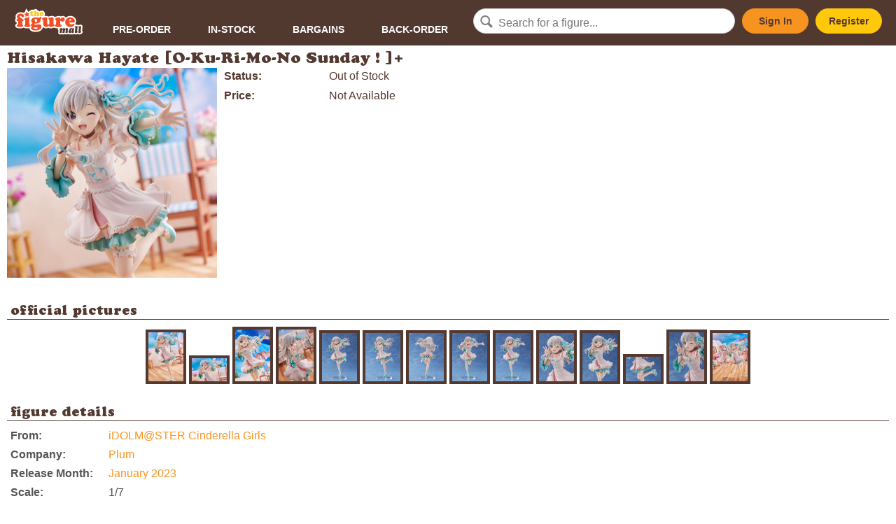

--- FILE ---
content_type: text/html; charset=utf-8
request_url: https://thefiguremall.com/figure/8874
body_size: 3389
content:
<!doctype html>
<html lang="en">
<head>
	<meta charset="utf-8">
<meta name="viewport" content="width=device-width, initial-scale=1, maximum-scale=1, user-scalable=0"/>

<link rel="shortcut icon" href="favicon.ico" type="image/x-icon" />

<link rel="stylesheet" href="https://thefiguremall.com/styles/style.php?202206011550" type="text/css" media="screen" />

<script>
  window.fbAsyncInit = function() {
    FB.init({
      appId            : 'your-app-id',
      autoLogAppEvents : true,
      xfbml            : true,
      version          : 'v4.0'
    });
  };
</script>
<script async defer src="https://connect.facebook.net/en_US/sdk.js"></script>
<script>
(function(d, s, id) {
  var js, fjs = d.getElementsByTagName(s)[0];
  if (d.getElementById(id)) return;
  js = d.createElement(s); js.id = id;
  js.src = "https://connect.facebook.net/en_US/sdk/xfbml.customerchat.js";
  fjs.parentNode.insertBefore(js, fjs);
}(document, 'script', 'facebook-jssdk'));
</script>

<script async src="https://www.googletagmanager.com/gtag/js?id=UA-1840799-1"></script>
<script>
window.dataLayer = window.dataLayer || [];
function gtag(){dataLayer.push(arguments);}
gtag('js', new Date());
gtag('config', 'UA-1840799-1');
</script>

	<meta property="fb:app_id" content="119699284709231" />
	<meta property="og:url" content="https://thefiguremall.com/figure/8874" />
	<meta property="og:type" content="website" />
	<meta property="og:title" content="Plum's Hisakawa Hayate [O-Ku-Ri-Mo-No Sunday ! ]+" />
	<meta property="og:description" content="" />
	<meta property="og:image" content="https://images.thefiguremall.com/figure/8874/" />

	<title>Plum's Hisakawa Hayate [O-Ku-Ri-Mo-No Sunday ! ]+ - The Figure Mall</title>
</head>

<body>

<div id="header">
	<a href="https://thefiguremall.com">
		<img src="https://images.thefiguremall.com/logo.svg" id="logo" />
	</a>

	<input type="checkbox" class="menu" id="mobile-menu" />

	<ul id="navi">
		<li><a href="https://thefiguremall.com/browse/status/p">Pre-Order</a></li>
		<li><a href="https://thefiguremall.com/browse/status/s">In-Stock</a></li>
		<li><a href="https://thefiguremall.com/browse/bargains">Bargains</a></li>
		<li><a href="https://thefiguremall.com/browse/status/b">Back-Order</a></li>
	</ul>

	<form action="https://thefiguremall.com/search.php">
		<div><input type="text" name="terms" id="txtSearch" placeholder="Search for a figure..." /></div>
	</form>

	<div class="account">
			<a href="https://thefiguremall.com/signin.php" class="button signin">Sign In</a><a href="https://thefiguremall.com/register.php" class="button register">Register</a>
		</div>

	<label for="mobile-menu" class="menu" onclick><i class="menu"></i></label>
</div>
<div id="content">
	
<h1>Hisakawa Hayate [O-Ku-Ri-Mo-No Sunday ! ]+</h1>

<div id="product_content">
<div id="product_whitecontent" style="display:flex;flex-wrap:wrap;">
<div style="width:300px;margin-bottom:10px;margin-right:10px;">
	<img src="https://images.thefiguremall.com/figure/8874" width="300" height="300" id="product_image" style="display:block;margin:0 auto;width:300px;height:300px;" />
</div>


<div style="width:300px;flex-grow:1;">
<ul id="shop_section">

<li style="margin-bottom:8px;"><label>Status:</label><span><span style="">Out of Stock</span></span></li>

			<li><label>Price:</label><span>Not Available</span></li>
	

</ul>


<div id="product_actions">

</div>




</div>
</div>



<div class="whitecontent_section">
<div class="section_title"><h2>official pictures</h2></div>
<div id="gallery_thumbs">
<a href="https://images.thefiguremall.com/figure/8874/1.jpg" class="product_images" data-fancybox="product_images"><img src="https://images.thefiguremall.com/figure/8874/1/thumb/" /></a> <a href="https://images.thefiguremall.com/figure/8874/2.jpg" class="product_images" data-fancybox="product_images"><img src="https://images.thefiguremall.com/figure/8874/2/thumb/" /></a> <a href="https://images.thefiguremall.com/figure/8874/3.jpg" class="product_images" data-fancybox="product_images"><img src="https://images.thefiguremall.com/figure/8874/3/thumb/" /></a> <a href="https://images.thefiguremall.com/figure/8874/4.jpg" class="product_images" data-fancybox="product_images"><img src="https://images.thefiguremall.com/figure/8874/4/thumb/" /></a> <a href="https://images.thefiguremall.com/figure/8874/5.jpg" class="product_images" data-fancybox="product_images"><img src="https://images.thefiguremall.com/figure/8874/5/thumb/" /></a> <a href="https://images.thefiguremall.com/figure/8874/6.jpg" class="product_images" data-fancybox="product_images"><img src="https://images.thefiguremall.com/figure/8874/6/thumb/" /></a> <a href="https://images.thefiguremall.com/figure/8874/7.jpg" class="product_images" data-fancybox="product_images"><img src="https://images.thefiguremall.com/figure/8874/7/thumb/" /></a> <a href="https://images.thefiguremall.com/figure/8874/8.jpg" class="product_images" data-fancybox="product_images"><img src="https://images.thefiguremall.com/figure/8874/8/thumb/" /></a> <a href="https://images.thefiguremall.com/figure/8874/9.jpg" class="product_images" data-fancybox="product_images"><img src="https://images.thefiguremall.com/figure/8874/9/thumb/" /></a> <a href="https://images.thefiguremall.com/figure/8874/10.jpg" class="product_images" data-fancybox="product_images"><img src="https://images.thefiguremall.com/figure/8874/10/thumb/" /></a> <a href="https://images.thefiguremall.com/figure/8874/11.jpg" class="product_images" data-fancybox="product_images"><img src="https://images.thefiguremall.com/figure/8874/11/thumb/" /></a> <a href="https://images.thefiguremall.com/figure/8874/12.jpg" class="product_images" data-fancybox="product_images"><img src="https://images.thefiguremall.com/figure/8874/12/thumb/" /></a> <a href="https://images.thefiguremall.com/figure/8874/13.jpg" class="product_images" data-fancybox="product_images"><img src="https://images.thefiguremall.com/figure/8874/13/thumb/" /></a> <a href="https://images.thefiguremall.com/figure/8874/14.jpg" class="product_images" data-fancybox="product_images"><img src="https://images.thefiguremall.com/figure/8874/14/thumb/" /></a> </div>
</div>
<div class="whitecontent_section">
<div class="section_title"><h2>figure details</h2></div>
<div class="section_content" style="flex-grow:1;">
<ul id="product_details">

<li><label>From:</label><span><a href="https://thefiguremall.com/browse/origin/403">iDOLM@STER Cinderella Girls</a></span></li>

<li><label>Company:</label><span><a href="https://thefiguremall.com/browse/company/63">Plum</a></span></li>


<li><label>Release Month:</label><span><a href="https://thefiguremall.com/browse/month/2023/01">January 2023</a></span></li>

<li><label>Scale:</label><span>1/7</span></li>


<li><label>JP Retail Price:</label><span>&yen;21000</span></li>

<li><label>JAN/UPC:</label><span>4582362385347</span></li>
<li><label>Release Date:</label><span>30 January 2023</span></li>

</ul>
</div>
</div>
	<div class="whitecontent_section" id="collection_section">
		<div class="section_title"><h2>other figures from iDOLM@STER Cinderella Girls</h2></div>
		<div class="section_content" style="padding: 0 5px;"><div class="collection_list" style="display:flex;flex-wrap:wrap;margin:0 -4px;">
	<div style="flex-grow:1;width:140px;max-width:150px;margin:0 4px;"><a href="https://thefiguremall.com/figure/10545"><img src="https://images.thefiguremall.com/figure/10545" alt="Kakuseimaou Kanzaki Ranko" title="Kakuseimaou Kanzaki Ranko" style="width:100%;" /></a>
	<p><a href="https://thefiguremall.com/figure/10545">Kakuseimaou Kanzaki Ranko</a><br />
			<strike style="font-size:14px;">~RM2,520.00</strike>
		<span>~RM2,240.00<br /><span class="save" style="font-size:10px;color:#008000;">(Save RM280.00)</span></span>
		</p>
	</div>

		</div></div>
	</div>




</div></div>

<div id="footer">
	<div>
		<div>
			<ul class="footer-navi">
				<li><a href="https://thefiguremall.com/view.php?page=order">How to Order</a></li>
				<li><a href="https://thefiguremall.com/view.php?page=shipping">Shipping Information</a></li>
				<li><a href="https://thefiguremall.com/view.php?page=faq">FAQ</a></li>
				<li><a href="https://thefiguremall.com/contactus.php">Contact Us</a></li>
				<li><a href="https://thefiguremall.com/view.php?page=about">About</a></li>
			</ul>
			<div class="footer-socialmedia">
				<h6>Connect with us</h6>
				<ul>
					<li><a href="https://www.facebook.com/TheFigureMall" target="_blank"><i class="icon-facebook-circled"></i></a></li>
					<li><a href="https://www.twitter.com/TheFigureMall" target="_blank"><i class="icon-twitter-circled"></i></a></li>
				</ul>
			</div>
		</div>

		<div><iframe src="https://www.google.com/maps/embed?pb=!1m18!1m12!1m3!1d3984.0784545027072!2d101.58928499999998!3d3.073717999999994!2m3!1f0!2f0!3f0!3m2!1i1024!2i768!4f13.1!3m3!1m2!1s0x0%3A0x2497e6f28fc16504!2slittleAKIBA!5e0!3m2!1sen!2s!4v1405163417933" height="272" frameborder="0"></iframe></div>

		<div class="footer-storedetails">
			<h5>We are here!</h5>
			<p>The Figure Mall @ littleAKIBA<br />
			7-2 (2nd Floor), Jalan USJ 10/1C,<br />
			47620 Subang Jaya, Selangor Darul Ehsan, Malaysia</p>
			<p><label>Tel</label><span><a href="tel:+60358922775">+603-5892 2775</a></span></p>
			<p><label>Open</label><span>
			Mon, Thu: 2pm-7pm<br />
			Fri: 2pm-10pm<br />
			Sat: 1pm-10pm<br />
			Sun: 1pm-7pm<br />
			Closed on Tuesdays &amp; Wednesdays.
			</span></p>
		</div>
	</div>

	<div id="copyright">
		Copyright &copy; 2026 Little Akiba Enterprise (200903244849 / SA0136168-W). All rights reserved.<br />
		<a href="https://thefiguremall.com/privacypolicy.php">Privacy Policy</a><br />
	</div>
</div>

<div class="fb-customerchat"
  page_id="247374671032"
  logged_in_greeting="いらっしゃいませ！ Let us know if you need help. ^^"
  logged_out_greeting="いらっしゃいませ！ Let us know if you need help. ^^"
  greeting_dialog_display="hide"
  ref = ""
>
</div>

<script src="https://ajax.googleapis.com/ajax/libs/jquery/2.2.4/jquery.min.js"></script>
<script src="https://ajax.googleapis.com/ajax/libs/jqueryui/1.11.4/jquery-ui.min.js"></script>
<script src="https://thefiguremall.com/scripts/base.js?201908291550"></script>
<script src="https://thefiguremall.com/scripts/blazy.min.js"></script>
<script>
$(document).ready(function($){
	$('#txtSearch').autocomplete({
		source: 'https://thefiguremall.com/search-autocomplete.php',
		width: 300,
		max: 5,
		delay: 100,
		cacheLength: 1,
		scroll: false,
		highlight: false
	});
	$("#header .signin, #header .register, #product_actions .signin").fancybox({
		'type' : 'iframe',
		'width' : 500,
		'afterClose' : function() {
			parent.location.reload(true);
		}
	});
	$("img.lazy").attr("src","[data-uri]") ;
	var bLazy = new Blazy({ 
		selector: 'img.lazy'
	});
	$('.popup').fancybox({
		type: 'ajax'
	});
}); 
</script>
<script>
$(document).ready(function() {
});
</script>

<script defer src="https://static.cloudflareinsights.com/beacon.min.js/vcd15cbe7772f49c399c6a5babf22c1241717689176015" integrity="sha512-ZpsOmlRQV6y907TI0dKBHq9Md29nnaEIPlkf84rnaERnq6zvWvPUqr2ft8M1aS28oN72PdrCzSjY4U6VaAw1EQ==" data-cf-beacon='{"version":"2024.11.0","token":"b33104e95e674f94816535ac7cfe5aec","r":1,"server_timing":{"name":{"cfCacheStatus":true,"cfEdge":true,"cfExtPri":true,"cfL4":true,"cfOrigin":true,"cfSpeedBrain":true},"location_startswith":null}}' crossorigin="anonymous"></script>
</body>
</html>

--- FILE ---
content_type: image/svg+xml
request_url: https://images.thefiguremall.com/logo.svg
body_size: 4848
content:
<?xml version="1.0" encoding="utf-8"?>
<!-- Generator: Adobe Illustrator 16.0.4, SVG Export Plug-In . SVG Version: 6.00 Build 0)  -->
<!DOCTYPE svg PUBLIC "-//W3C//DTD SVG 1.1//EN" "http://www.w3.org/Graphics/SVG/1.1/DTD/svg11.dtd">
<svg version="1.1" id="Layer_1" xmlns="http://www.w3.org/2000/svg" xmlns:xlink="http://www.w3.org/1999/xlink" x="0px" y="0px"
	 width="150px" height="61px" viewBox="25 9.333 150 61" enable-background="new 25 9.333 150 61" xml:space="preserve">
<g>
	
		<image overflow="visible" opacity="0.5" enable-background="new    " width="2025" height="817" xlink:href="CE067E7C711F3B37.png"  transform="matrix(0.0741 0 0 0.074 25 9.6045)">
	</image>
	<g>
		<path fill="#FFFFFF" d="M170.979,58.884l0.874-7.986l0.018-0.162v-0.163c0-1.967-1.281-3.956-4.138-3.956
			c-1.612,0-3.386,0.499-4.298,0.796c-0.165,0.054-0.325,0.111-0.48,0.172c-0.672-0.588-1.616-0.968-2.862-0.968
			c-0.901,0-1.847,0.158-2.668,0.346c0.021-0.21,0.041-0.421,0.041-0.64c0-0.911-0.296-1.865-0.809-2.69
			c1.077-1.016,1.669-2.582,1.669-4.584c0-4.626-4.365-11.035-12.561-11.035c-3.642,0-7.089,1.324-9.707,3.727
			c-0.055,0.048-0.105,0.102-0.158,0.152c-1.229-2.281-3.577-3.761-6.397-3.761c-1.652,0-2.931,0.483-3.908,1.107
			c-0.676-0.644-1.712-1.107-3.327-1.107c-0.506,0-3.157,0.274-5.626,0.911c-1.867,0.481-3.351,1.108-4.456,1.873
			c-0.76-1.725-2.38-2.784-4.499-2.784c-0.78,0-3.332,0.095-5.757,0.53c-1.449,0.261-2.66,0.625-3.63,1.093
			c-1.012-1.467-2.757-1.623-3.438-1.623c-0.022,0-1.965,0.012-4.228,0.239c0.273-0.548,0.433-1.156,0.433-1.829
			c0-0.332-0.04-0.647-0.112-0.945c0.312-0.617,0.482-1.353,0.482-2.175c0-1.472-0.675-3.062-1.805-4.252
			c-1.337-1.409-3.215-2.185-5.286-2.185c-1.799,0-3.452,0.605-4.764,1.609c-1.025-1.02-2.448-1.594-4.108-1.609
			c-0.034-0.479-0.162-1.164-0.634-1.819c-0.452-0.624-1.318-1.369-2.873-1.369c-0.295,0-1.625,0.13-2.875,0.422
			c-1.303,0.305-2.238,0.742-2.91,1.242c-0.796-0.51-1.683-0.559-1.973-0.559L64.073,14.9l-0.123,0
			c-0.062,0-0.113-0.001-0.157-0.002c-0.069-0.001-0.128-0.002-0.182-0.002c-0.929,0-1.548,0.299-2.08,0.621l-0.028,0.016
			l-0.025,0.017l-3.824,2.432l-0.026,0.017l-0.026,0.017c-0.364,0.243-0.877,0.689-1.195,1.413l-0.709-0.016l-1.362-2.08
			l-3.309-5.053l-1.998,5.7l-0.823,2.347l-2.401,0.655l-1.392,0.379c-1.498-0.653-3.107-0.974-4.479-0.974
			c-6.998,0-11.7,3.697-11.7,9.199c0,1.354,0.296,2.482,0.648,3.384c-0.367,0.334-0.654,0.753-0.858,1.255
			c-0.338,0.828-0.338,1.595-0.338,2.986c0,0.188,0,0.352-0.002,0.496c-0.007,0.91-0.014,1.851,0.622,2.802l0.164,0.245l0.208,0.207
			c0.716,0.717,1.521,0.937,2.163,1.003l-0.173,2.333c-0.897,0.416-2.942,1.523-2.942,4.33c0,1.24,0.492,4.242,5.055,5.317
			c1.651,0.389,3.376,0.44,4.847,0.44c1.193,0,3.194,0,5.061-0.404c1.344-0.291,2.334-0.749,3.077-1.28
			c0.329,0.261,0.695,0.493,1.106,0.688c1.445,0.681,3.478,0.997,6.396,0.997c1.979,0,3.578-0.138,4.884-0.419
			c0.171,3.724,3.63,7.926,12.943,7.926c5.031,0,9.041-1.161,11.921-3.454c2.242-1.786,3.642-4.202,3.94-6.748
			c0.059,0.062,0.109,0.126,0.169,0.187c1.652,1.665,4.031,2.509,7.077,2.509c1.72,0,3.324-0.416,4.883-1.271
			c1.127,1.105,2.735,1.271,3.601,1.271c0.319,0,5.312-0.032,8.771-1.786c0.714,0.558,1.694,1.042,3.035,1.354
			c1.64,0.382,3.447,0.432,4.837,0.432h0.139c-0.262,0.497-0.432,1.082-0.432,1.776c0,0.83,0.319,2.018,1.305,2.801
			c-0.097,0.634-0.223,1.309-0.322,1.847c-0.226,1.223-0.332,1.835-0.332,2.384c0,2.405,1.691,4.085,4.113,4.085
			c0.142,0,0.29-0.007,0.437-0.018c1.358-0.097,2.475-0.263,3.408-0.676c0.668,0.431,1.509,0.665,2.48,0.665
			c0.98,0,2.564-0.133,3.917-0.855c0.723,0.548,1.627,0.857,2.641,0.857c0.07,0,0.143-0.001,0.215-0.004l0.018-0.001l0.021-0.002
			c1.03-0.059,2.638-0.438,4.05-1.219c0.971,0.867,2.234,1.345,3.607,1.345c1.158,0,2.122-0.3,2.898-0.689
			c0.898,0.518,1.858,0.587,2.303,0.587c1.286,0,2.826-0.564,3.838-1.093c0.04-0.02,0.073-0.042,0.111-0.062
			c0.63,0.567,1.646,1.136,3.203,1.136c1.231,0,2.956-0.353,4.456-1.12c0.631,0.562,1.642,1.12,3.185,1.12
			c2.655,0,7.614-1.632,7.614-5.562C172.198,60.531,171.732,59.535,170.979,58.884z"/>
	</g>
</g>
<g>
	<g>
		<path fill="#FFC80A" d="M64.714,24.914c0,1.123,0.47,1.392,0.921,1.392c0.521,0,0.823-0.386,1.125-0.386
			c0.334,0,0.57,0.47,0.57,0.771c0,1.107-1.913,2.081-3.607,2.081c-0.855,0-3.003-0.37-3.003-3.036V22.28
			c0-0.302,0-0.419-0.083-0.47c-0.084-0.05-0.269-0.017-0.654-0.017c-0.437,0-0.655,0.017-0.738-0.067
			c-0.117-0.117-0.085-0.285-0.085-0.671c0-0.234-0.05-0.418,0.152-0.554l3.825-2.432c0.387-0.233,0.369-0.184,0.873-0.184
			c0.67,0,0.704-0.067,0.704,0.704c0,0.52-0.034,1.04,0.05,1.24c0.051,0.136,0.168,0.136,0.605,0.136h1.173
			c0.721,0,0.721,0.05,0.721,0.806c0,0.957-0.117,1.024-0.771,1.024h-1.157c-0.587,0-0.621,0.016-0.621,0.619V24.914L64.714,24.914z
			"/>
	</g>
	<g>
		<path fill="#FFC80A" d="M78.418,26.037c0,1.426,0.822,1.073,0.822,1.728c0,0.974-2.148,0.957-2.767,0.957
			c-0.521,0-2.55,0-2.55-0.855c0-0.487,0.47-0.47,0.603-1.325c0.1-0.537,0.117-1.125,0.117-1.678c0-0.84-0.018-2.417-1.208-2.417
			c-1.023,0-0.989,0.872-0.989,1.627v1.946c0,1.393,0.671,1.107,0.671,1.71c0,0.974-1.913,0.99-2.549,0.99
			c-2.399,0-2.952-0.502-2.952-1.023c0-0.671,0.655-0.369,0.938-1.46c0.201-0.788,0.201-3.002,0.201-3.925
			c0-0.755-0.05-1.527-0.066-2.282c-0.034-1.191-1.041-0.771-1.041-1.561c0-1.342,4.363-1.694,4.38-1.694
			c0.504,0,0.536,0.149,0.536,0.637l-0.1,3.187c-0.018,0.32-0.034,0.856,0.402,0.856c0.502,0,0.721-1.493,2.601-1.493
			c3.086,0,2.868,2.902,2.884,3.372L78.418,26.037z"/>
	</g>
	<g>
		<path fill="#FFC80A" d="M83.835,24.678c-0.185,0-0.453-0.05-0.453,0.235c0,0.838,1.091,1.543,1.879,1.543
			c1.258,0,1.878-0.755,2.231-0.755c0.352,0,0.654,0.521,0.654,0.839c0,1.292-2.366,2.232-3.876,2.232
			c-3.02,0-4.58-2.181-4.58-4.345c0-2.584,2.199-4.462,4.715-4.462c2.852,0,4.109,2.198,4.109,3.455c0,1.107-0.503,1.258-1.04,1.258
			H83.835L83.835,24.678z M85.295,22.564c0-0.604-0.369-1.073-0.99-1.073c-0.553,0-1.006,0.57-1.006,1.107
			c0,0.605,0.57,0.47,1.006,0.47C84.758,23.067,85.295,23.169,85.295,22.564z"/>
	</g>
	<g>
		<path fill="#F04F24" d="M42.611,45.5c0,2.111,2.346,1.252,2.346,3.207c0,2.697-5.161,2.697-7.272,2.697
			c-1.877,0-6.92-0.038-6.92-2.776c0-2.188,2.738-1.172,2.895-3.556l0.312-4.225c0.079-1.212-0.312-1.837-1.564-1.837
			c-1.134,0-1.369,0.04-1.563-0.156c-0.157-0.234-0.117-0.586-0.117-1.642c0-2.072,0-2.15,0.938-2.229
			c0.469-0.04,1.094-0.078,1.094-0.743c0-0.742-1.485-2.189-1.485-4.653c0-4.653,4.81-6.217,8.718-6.217
			c2.385,0,6.491,1.486,6.491,4.77c0,1.447-1.173,2.855-2.659,2.855c-2.072,0-3.441-3.05-5.122-3.05
			c-0.703,0-1.211,0.703-1.211,1.368c0,2.464,4.222,3.559,4.691,4.927c0.157,0.508,0.234,0.508,0.743,0.508
			c0.899,0,2.346-0.273,2.306,0.742l-0.155,2.503c-0.118,1.015-0.196,1.015-1.017,1.015c-1.72,0-1.446,2.621-1.446,3.716
			L42.611,45.5L42.611,45.5L42.611,45.5z"/>
	</g>
	<g>
		<path fill="#F04F24" d="M49.101,38.62c0-2.386-2.111-1.526-2.111-3.519c0-2.933,8.681-3.987,9.736-3.987
			c1.095,0,1.212,0.664,1.212,1.603v11.533c0,3.989,2.306,2.269,2.306,4.537c0,1.173-0.665,2.619-6.92,2.619
			c-5.279,0-6.295-1.133-6.295-2.306c0-1.995,2.072-1.096,2.072-3.676V38.62L49.101,38.62z"/>
	</g>
	<g>
		<path fill="#F04F24" d="M71.151,58.913c-7.232,0-9.971-2.738-9.971-5.239c0-2.269,2.15-2.308,2.15-2.894
			c0-0.508-2.111-1.604-2.111-3.324c0-2.776,3.167-3.596,3.167-4.144c0-0.471-2.659-2.267-2.659-5.161
			c0-4.732,5.904-6.921,9.854-6.921c1.994,0,4.692,0.744,6.061,0.744c2.971,0,4.456-2.073,5.043-2.073
			c0.899,0,1.291,1.172,1.291,1.917c0,2.189-2.19,3.753-2.19,4.183c0,0.392,0.117,0.822,0.117,1.212
			c0,5.278-6.139,7.077-10.439,7.077c-0.665,0-1.33-0.118-2.034-0.118c-0.664,0-1.056,0.431-1.056,1.058
			c0,1.211,1.72,1.445,2.62,1.445c1.212,0,5.748-0.664,7.311-0.664c4.067,0,5.787,2.305,5.787,4.652
			C84.094,54.181,80.731,58.913,71.151,58.913z M71.543,55.55c1.291,0,4.223-0.196,4.223-1.993c0-0.82-0.782-1.173-1.525-1.173
			c-0.587,0-2.111,0.234-3.362,0.234c-0.899,0-3.011-0.313-3.441-0.313c-0.351,0-0.468,0.353-0.468,0.625
			C66.968,55.004,70.018,55.55,71.543,55.55z M71.778,34.084c-1.526,0-2.19,1.447-2.19,2.815c0,1.486,0.391,4.73,2.385,4.73
			c1.759,0,2.346-1.525,2.346-3.049C74.319,36.978,73.967,34.084,71.778,34.084z"/>
	</g>
	<g>
		<path fill="#F04F24" d="M96.134,42.529c0,1.563,0.117,3.988,2.229,3.988c2.815,0,2.425-3.676,2.425-5.553
			c0-1.29,0.038-2.971-0.157-4.223c-0.313-1.955-2.229-1.29-2.229-2.933c0-2.307,7.859-2.697,9.344-2.697
			c1.409,0,1.994,0.821,1.994,2.189c0,1.251-0.077,2.463-0.077,3.715v7.859c0,2.346,2.149,1.25,2.149,3.128
			c0,2.659-6.92,3.401-9.071,3.401c-3.011,0-1.017-2.346-2.58-2.346c-0.431,0-1.056,0.586-1.995,1.173
			c-0.937,0.586-2.188,1.171-3.91,1.171c-7.43,0-6.803-5.864-6.803-11.729c0-5.982-2.699-3.363-2.699-5.943
			c0-2.502,9.854-2.621,10.167-2.621c1.094,0,1.211,0.509,1.211,1.486L96.134,42.529L96.134,42.529z"/>
	</g>
	<g>
		<path fill="#F04F24" d="M115.252,39.129c0-3.833-2.423-1.682-2.423-4.067c0-3.089,9.149-3.949,9.5-3.949
			c1.486,0,1.524,0.39,1.682,1.72c0.039,0.469,0,1.369,0.665,1.369c0.938,0,1.525-3.088,4.888-3.088c2.621,0,4.34,1.955,4.34,4.536
			c0,2.62-2.229,4.691-4.809,4.691c-2.542,0-3.245-2.228-4.263-2.228c-1.096,0-0.899,2.62-0.899,3.322
			c0,1.172,0.117,2.814,0.315,4.301c0.232,1.721,3.204,0.665,3.204,3.011c0,2.463-3.441,2.661-7.742,2.661
			c-1.798,0-7.115,0.077-7.115-2.621c0-1.642,1.798-1.642,2.229-3.011c0.313-0.979,0.431-3.204,0.431-4.301v-2.346H115.252z"/>
	</g>
	<g>
		<path fill="#F04F24" d="M144.498,41.982c-0.431,0-1.056-0.117-1.056,0.547c0,1.954,2.542,3.598,4.38,3.598
			c2.933,0,4.38-1.761,5.201-1.761c0.82,0,1.525,1.213,1.525,1.957c0,3.009-5.515,5.199-9.034,5.199
			c-7.036,0-10.673-5.082-10.673-10.127c0-6.022,5.123-10.401,10.986-10.401c6.647,0,9.579,5.122,9.579,8.054
			c0,2.582-1.173,2.933-2.425,2.933L144.498,41.982L144.498,41.982z M147.899,37.056c0-1.407-0.859-2.502-2.306-2.502
			c-1.292,0-2.347,1.33-2.347,2.58c0,1.409,1.328,1.095,2.347,1.095C146.647,38.229,147.899,38.463,147.899,37.056z"/>
	</g>
	<g>
		<path fill="#533930" d="M134.387,55.168c0.041,0.142,0.041,0.386,0.225,0.386c0.324,0,1.746-1.827,3.921-1.827
			c1.239,0,2.031,0.812,2.031,2.031c0,1.158-0.671,4.043-0.671,4.957c0,1.038,1.076,0.183,1.076,1.077
			c0,1.504-3.047,2.418-4.144,2.479c-0.936,0.042-1.401-0.568-1.504-1.442c0-1.768,0.671-3.495,0.671-5.121
			c0-0.364-0.102-0.648-0.509-0.648c-1.563,0-1.584,2.885-1.687,3.839c-0.122,1.098-0.264,2.113-0.589,2.479
			c-0.628,0.712-2.134,0.894-3.025,0.894c-0.855,0-1.22-0.264-1.22-1.158c0-1.605,0.771-3.555,0.771-5.304
			c0-0.427-0.041-0.75-0.549-0.75c-1.422,0-1.604,3.453-1.666,4.366c-0.182,1.992-0.041,2.623-3.453,2.866
			c-0.794,0.062-1.34-0.204-1.34-1.097c0-0.753,0.812-4.024,0.812-5.731c0-0.387-0.061-0.671-0.488-0.671
			c-0.446,0-0.974,0-0.974-0.63c0-0.753,1.017-1.199,1.584-1.483c0.954-0.469,2.052-0.954,3.15-0.954
			c0.73,0,1.036,0.485,1.097,1.158c0,0.183,0.041,0.67,0.305,0.67c0.487,0,2.134-1.827,4.043-1.827
			C133.207,53.726,134.103,54.211,134.387,55.168z"/>
	</g>
	<g>
		<path fill="#533930" d="M153.571,54.497c-0.081,1.218-0.447,3.047-0.609,5.242c-0.021,0.326-0.103,0.976,0.019,1.3
			c0.082,0.243,0.225,0.225,0.447,0.243c0.306,0.041,0.508,0.184,0.508,0.509c0,1.32-2.967,2.499-4.082,2.499
			c-1.811,0-0.937-1.727-1.585-1.727c-0.527,0-1.524,1.828-3.617,1.828c-1.871,0-2.642-1.646-2.561-3.292
			c0.162-3.658,2.438-7.073,5.567-7.356c1.423-0.143,1.991,0.833,2.58,0.833c0.224,0,0.589-0.225,0.771-0.328
			c0.57-0.284,1.098-0.527,1.728-0.527C153.306,53.726,153.612,53.927,153.571,54.497z M149.444,56.65
			c0-0.265-0.08-0.67-0.405-0.651c-1.078,0.082-2.438,3.11-2.419,4.411c0,0.303,0.062,0.831,0.469,0.792
			C148.166,61.12,149.487,57.667,149.444,56.65z"/>
	</g>
	<g>
		<path fill="#533930" d="M160.236,60.41c0,0.243,0.02,0.71,0.346,0.71c0.202,0,0.406-0.061,0.609-0.061
			c0.344,0,0.448,0.345,0.448,0.63c0,1.688-3.313,2.58-4.636,2.58c-1.098,0-1.767-0.508-1.645-1.971
			c0.285-3.292,0.915-7.03,1.179-9.407c0.042-0.325-0.04-0.488-0.387-0.488c-0.161,0-0.324,0.042-0.486,0.042
			c-0.405,0-0.63-0.183-0.63-0.589c0-1.016,0.935-1.34,1.747-1.606c0.996-0.325,2.337-0.649,3.374-0.649
			c0.71,0,1.156,0.183,1.156,0.975L160.236,60.41z"/>
	</g>
	<g>
		<path fill="#533930" d="M167.878,60.41c0,0.243,0.019,0.71,0.345,0.71c0.204,0,0.406-0.061,0.609-0.061
			c0.346,0,0.447,0.345,0.447,0.63c0,1.688-3.312,2.58-4.634,2.58c-1.097,0-1.768-0.508-1.646-1.971
			c0.285-3.292,0.915-7.03,1.18-9.407c0.04-0.325-0.041-0.488-0.386-0.488c-0.163,0-0.327,0.042-0.488,0.042
			c-0.407,0-0.63-0.183-0.63-0.589c0-1.016,0.935-1.34,1.747-1.606c0.997-0.325,2.339-0.649,3.374-0.649
			c0.709,0,1.157,0.183,1.157,0.975L167.878,60.41z"/>
	</g>
	<g>
		<polygon fill="#F04F24" points="54.121,22.361 58.174,22.453 55.634,25.613 56.798,29.498 53.008,28.06 49.673,30.367 
			49.87,26.317 46.646,23.859 50.557,22.794 51.899,18.968 		"/>
	</g>
</g>
</svg>
